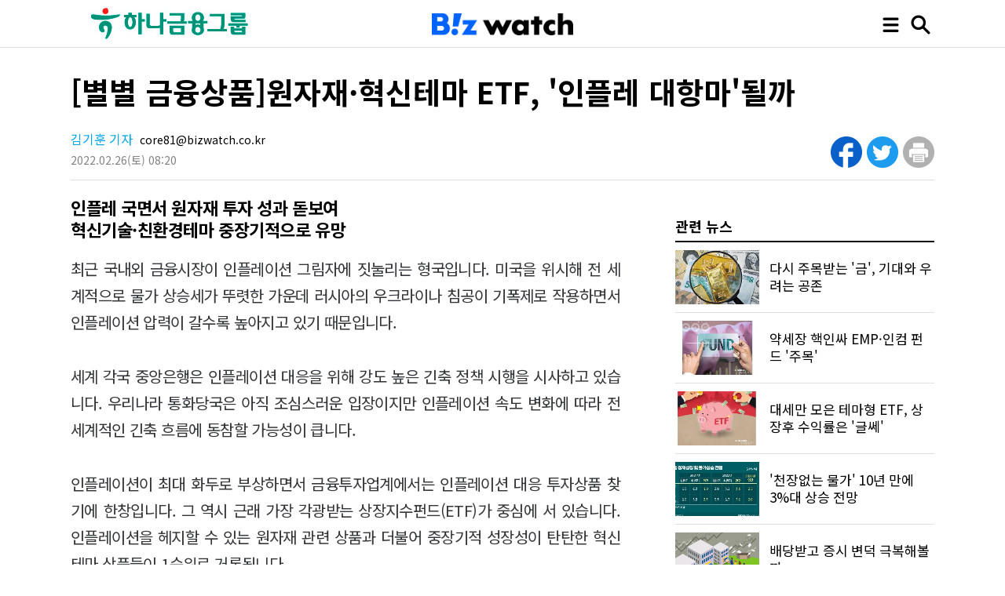

--- FILE ---
content_type: text/html; charset=UTF-8
request_url: https://news.bizwatch.co.kr/article/market/2022/02/24/0023
body_size: 11395
content:
<!DOCTYPE HTML>
<html lang="ko">
<head>
<meta charset="UTF-8"/>
<meta name="viewport" content="width=device-width, initial-scale=1, minimum-scale=1, maximum-scale=1, user-scalable=no"/>
<meta name="description" content="최근 국내외 금융시장이 인플레이션 그림자에 짓눌리는 형국입니다. 미국을 위시해 전 세계적으로 물가 상승세가 뚜렷한 가운데 러시아의 우크라이나 침공이 기폭제로 작용하면서 인플레이션 압력이 갈수록 높아지고 있기 때문입니..."/>
<meta name="keywords" content="인플레이션, 인플레, 미국, 러시아, 우크라이나, ETF, 원자재, 상장지수펀드, 혁신테마, 희토류, 소비자물가지수, 물가, #[한화ARIRANG 글로벌희토류전략자원기업MV], #[KODEX 유럽탄소배출권선물ICE(H)], 탄소중립, 친환경, "/>
<meta name="author" content="김기훈 기자 core81@bizwatch.co.kr"/>
<meta itemprop="name" property="og:title" content="[별별 금융상품]원자재·혁신테마 ETF, &#039;인플레 대항마&#039;될까"/>
<meta property="og:site_name" content="비즈니스워치"/>
<meta property="og:url" content="http://news.bizwatch.co.kr/article/market/2022/02/24/0023"/>
<meta property="og:description" content="최근 국내외 금융시장이 인플레이션 그림자에 짓눌리는 형국입니다. 미국을 위시해 전 세계적으로 물가 상승세가 뚜렷한 가운데 러시아의 우크라이나 침공이 기폭제로 작용하면서 인플레이션 압력이 갈수록 높아지고 있기 때문입니..."/>
<meta property="og:type" content="article"/>
<meta property="og:image:type" content="image/jpeg"/>
<meta property="og:image" content="http://cdn.bizwatch.co.kr/news/photo/2022/01/10/3e91db0e5f5e42769289e8b92da6d1fb.jpg"/>
<meta property="dd:content_id" content="202202240023"/>
<meta property="dd:category" content="market"/>
<meta property="dd:author" content="김기훈 기자 core81@bizwatch.co.kr"/>
<meta property="dd:publisher" content="비즈니스워치"/>
<meta property="dd:published_time" content="2022-02-26T08:20:03+09:00"/>
<meta property="dd:modified_time" content="20220226082003"/>
<meta property="dd:playtime" content=""/>
<meta property="dd:availability" content="true"/>
<meta property="dable:item_id" content="202202240023"/>
<meta property="dable:image" content="http://cdn.bizwatch.co.kr/news/index/2022/01/10/a89124cffa4431865d765a392d5b1d50.jpg"/>
<meta property="dable:url" content="http://news.bizwatch.co.kr/article/market/2022/02/24/0023"/>
<meta property="article:section" content="market"/>
<meta property="article:published_time" content="2022-02-26T08:20:03+09:00"/>
<link rel="shortcut icon" href="//news.bizwatch.co.kr/images/favicon/favicon_2023.ico" type="image/x-icon"/>
<link rel="stylesheet" type="text/css" href="//news.bizwatch.co.kr/css/reset.css?v220419_v1.0"/>
<link rel="stylesheet" type="text/css" href="//news.bizwatch.co.kr/css/default.css?v20251014_v1.0"/>
<link rel="stylesheet" type="text/css" href="//news.bizwatch.co.kr/css/contents.css?v20231114_v1.0"/>
<link rel="apple-touch-icon-precomposed" href="//news.bizwatch.co.kr/images/favicon/bizwatch-touch-icon_2023.png"/>
<link rel="canonical" href="http://news.bizwatch.co.kr/article/market/2022/02/24/0023"/>
<script src="https://code.jquery.com/jquery-3.2.1.min.js" integrity="sha256-hwg4gsxgFZhOsEEamdOYGBf13FyQuiTwlAQgxVSNgt4=" crossorigin="anonymous"></script>
<script src="//news.bizwatch.co.kr/js/common_page.js?v20230427_v1.01"></script>
<script src="//news.bizwatch.co.kr/article/update_news_hits_202202240023.js" defer></script>
<script src="//developers.kakao.com/sdk/js/kakao.min.js"></script>
<script src="//news.bizwatch.co.kr/js/loginout.js"></script>
<script src="//news.bizwatch.co.kr/js/comments.js"></script>
<script src="//news.bizwatch.co.kr/js/news_view.js?v=20240417"></script>
<script type="text/javascript">
baseUrl = "//news.bizwatch.co.kr";
dataLayer = [{
  'article_title': '[별별 금융상품]원자재·혁신테마 ETF, \'인플레 대항마\'될까',
  'article_author': '김기훈 기자 core81@bizwatch.co.kr',
  'publish_time': '2022-02-26T08:20:03+09:00',
  'article_category': 'market',
  'article_thumb': 'http://cdn.bizwatch.co.kr/news/index/2022/01/10/a89124cffa4431865d765a392d5b1d50.jpg'
}];
</script>
<title>[별별 금융상품]원자재·혁신테마 ETF, '인플레 대항마'될까</title>

<!-- Google Tag Manager By 누구나데이터 | 2020.08 -->
<style>.async-hide { opacity: 0 !important} </style>
<script>
// Google Optimize - added at 3 Feb 2021
(function(a,s,y,n,c,h,i,d,e){s.className+=' '+y;
h.end=i=function(){s.className=s.className.replace(RegExp(' ?'+y),'')};
(a[n]=a[n]||[]).hide=h;setTimeout(function(){i();h.end=null},c);
})(window,document.documentElement,'async-hide','dataLayer',4000,{'GTM-5PWFR95':true});
</script>

<script>(function(w,d,s,l,i){w[l]=w[l]||[];w[l].push({'gtm.start':
new Date().getTime(),event:'gtm.js'});var f=d.getElementsByTagName(s)[0],
j=d.createElement(s),dl=l!='dataLayer'?'&l='+l:'';j.async=true;j.src=
'https://www.googletagmanager.com/gtm.js?id='+i+dl;f.parentNode.insertBefore(j,f);
})(window,document,'script','dataLayer','GTM-5PWFR95');</script>
<!-- End Google Tag Manager -->
</head>
<body id="news_view">
<!-- Google Tag Manager By 누구나데이터 | 2020.08 -->
<noscript><iframe src="https://www.googletagmanager.com/ns.html?id=GTM-5PWFR95"
height="0" width="0" style="display:none;visibility:hidden"></iframe></noscript>
<!-- End Google Tag Manager -->
	<div id="wrap">
		<header>
			<div class="container">
                
                <span class="ad_bizwatch_title">
                    <a href="http://www.hanafn.com/" target="_blank"><img src="//cdn.bizwatch.co.kr/ads/979efe878df617ccc485fe78bad63b78.jpg" alt=""></a>
                </span>
                  
				<span class="logo"><a href="//www.bizwatch.co.kr"><img src="//news.bizwatch.co.kr/images/logo_top_2023.png" alt=""></a></span>
				<ul class="top_btn">
                    <li class="menu_btn"><img src="//news.bizwatch.co.kr/images/icon_menu_black.png" alt="전체 메뉴"></li>
					<li class="search_btn"><img src="//news.bizwatch.co.kr/images/icon_search_black.png" alt="검색"></li>
				</ul>
			</div>
		</header>

		<div class="search">
			<div class="search_area">
				<div class="search_bg">
					<input type="text" name="keywords_top" class="keyword" value="" placeholder="검색어를 입력하세요"><span class="black_btn"><a topSearch href="javascript:;">검색</a></span><span class="close_btn"><img src="/images/icon_close_side_menu.png" alt=""></span>
				</div>
			</div>
		</div>


        <div class="menu_wrap">
            <div class="menu_div">
                <section class="menu">
                    <div class="logo_area">
                        <ul>
                            <li><span class="logo"><img src="/images/logo_slogan_white.png" alt=""></span></li>
                            <li><a href="https://www.youtube.com/channel/UCVldKkHBWeR0nA35L9ptZ7w" target="_blank"><span class="img"><img src="/images/icon_youtube_new.png" width="31px" alt=""></span><span class="text">유튜브에서 보기</span></a></li>
                            <li><a href="https://media.naver.com/press/648" target="_blank"><span class="img"><img src="/images/icon_naver_new.png" width="25px" lt=""></span><span class="text">네이버에서 보기</span></a></li>
                            <li><a href="https://v.daum.net/channel/3589/home" target="_blank"><span class="img"><img src="/images/icon_daum_new.png" width="25px" alt=""></span><span class="text">다음에서 보기</span></a></li>
                        </ul>
                    </div>
                    <div class="category">
                        <dl>
                            <dt>뉴스</dt>
                            <dd>
                                <ul>
                                    <li class="full_news"><a href="//news.bizwatch.co.kr/search">전체기사</a></li>
                                    <li><a href="//news.bizwatch.co.kr/category/industry">산업</a></li>
                                    <li><a href="//news.bizwatch.co.kr/category/mobile">IT성장기업</a></li>
                                    <li><a href="//news.bizwatch.co.kr/category/real_estate">부동산</a></li>
                                    <li><a href="//news.bizwatch.co.kr/category/finance">경제</a></li>
                                    <li><a href="//news.bizwatch.co.kr/category/market">증권</a></li>
                                    <li><a href="//news.bizwatch.co.kr/category/consumer">생활경제</a></li>
                                    <li><a href="//news.bizwatch.co.kr/category/governance">거버넌스</a></li>
                                    <li><a href="//news.bizwatch.co.kr/category/healthcare">헬스케어</a></li>
                                </ul>
                            </dd>
                        </dl>
                        <dl>
                            <dt>시리즈</dt>
                            <dd>
                                <ul>
                                    <li><a href="//news.bizwatch.co.kr/issuewatch">이슈워치</a></li>
                                    <li><a href="//news.bizwatch.co.kr/real_estate_party">분양미식회</a></li>
                                    <li><a href="//news.bizwatch.co.kr/zubzub">공시줍줍</a></li>
                                </ul>
                            </dd>
                        </dl>
                        <dl>
                            <dt>유튜브</dt>
                            <dd>
                                <ul>
                                    <li><a href="https://www.youtube.com/@돈워리" target="_blank">돈워리</a></li>
                                    <li><a href="https://www.youtube.com/channel/UCVldKkHBWeR0nA35L9ptZ7w" target="_blank">비즈워치</a></li>
                                    <li><a href="https://www.youtube.com/@분양미식회" target="_blank">분양미식회</a></li>
                                    <li><a href="https://www.youtube.com/@gongsizubzub" target="_blank">공시줍줍</a></li>
                                </ul>
                            </dd>
                        </dl>
                        <dl>
                            <dt>채널</dt>
                            <dd>
                                <ul>
                                    <li><a href="https://facebook.com/businesswatch" target="_blank">페이스북</a></li>
                                    <li><a href="https://blog.naver.com/bizwatch" target="_blank">네이버 블로그</a></li>
                                    <li><a href="https://tv.naver.com/bizwatch" target="_blank">네이버TV</a></li>
                                    <li><a href="https://tv.kakao.com/channel/3785081" target="_blank">카카오TV</a></li>
                                    <li><a href="https://pf.kakao.com/_xiSSWu" target="_blank">카카오톡채널</a></li>
                                    <li><a href="https://www.newstore.or.kr/store/news/searchList.do" target="_blank">뉴스토어</a></li>
                                </ul>
                            </dd>
                        </dl>
                        <dl>
                            <dt>스페셜</dt>
                            <dd>
                                <ul>
                                    <li><a href="//news.bizwatch.co.kr/special/2024" target="_blank">창간12주년 연중기획 ‘AX인사이트 2.0’</a></li>
                                    <li><a href="//news.bizwatch.co.kr/special/2023" target="_blank">창간10주년 특별기획 ‘DX인사이트’</a></li>
                                    <li><a href="//news.bizwatch.co.kr/ev_battery_recycling" target="_blank">친환경 전기차의 역설</a></li>
                                    <li><a href="//news.bizwatch.co.kr/digitaldivide" target="_blank">디지털 새로운불평등의 시작</a></li>
                                    <li><a href="//news.bizwatch.co.kr/theater" target="_blank">워치플레이</a></li>
                                </ul>
                            </dd>
                        </dl>
                    </div>
                </section>
            </div>
            <div class="fullscreen_bg"></div>
		</div>

<div class="content cfixed">

<!-- MO2-1 0H5J bizwatch_MO_기사면_하단고정 -->
<div class="bizwatch_ad mobile main_bnr_mobile">
<script src="//ad.ad4989.co.kr/cgi-bin/PelicanC.dll?impr?pageid=0H5J&out=script"></script>
</div>

		
<!-- PC2-1 0H5Q bizwatch_PC_기사면_좌측날개 -->
<div style='min-width: 120px; min-height: 600px; position:absolute; top:135px; left:-190px;' class="bizwatch_ad web web1420">
<script src="//ad.ad4989.co.kr/cgi-bin/PelicanC.dll?impr?pageid=0H5Q&out=script"></script>
</div>

<!-- PC2-2 00H5R bizwatch_PC_기사면_우측날개 -->
<div style='min-width: 120px; min-height: 600px; position:absolute; top:135px; right:-190px;' class="bizwatch_ad web web1420">
<script src="//ad.ad4989.co.kr/cgi-bin/PelicanC.dll?impr?pageid=0H5R&out=script"></script>
</div>

<!-- PC2-5 0H5N bizwatch_PC_기사면_여백마우스커서 -->
<div class="bizwatch_ad web">
<script src="//ad.ad4989.co.kr/cgi-bin/PelicanC.dll?impr?pageid=0H5N&out=script"></script>
</div>

<!-- PC2-6 0H5k bizwatch_PC_기사면_우측 플로팅 -->
<div class="bizwatch_ad web">
<script src="//ad.ad4989.co.kr/cgi-bin/PelicanC.dll?impr?pageid=0H5k&out=script"></script>
</div>


			<div class="top_content">
				<div class="container">
					<h1>[별별 금융상품]원자재·혁신테마 ETF, '인플레 대항마'될까</h1>
					<ul class="info">
					<li class="byline"><span class="byline"><span class="name">김기훈 기자</span> core81@bizwatch.co.kr</span></li>
					<li class="update"><span class="date">2022.02.26</span><span class="day">(토)</span> <span class="time">08:20</span></li>
					</ul>
					<ul class="share web">
						<li><a href="http://www.facebook.com/sharer/sharer.php?u=http%3A%2F%2Fnews.bizwatch.co.kr%2Farticle%2Fmarket%2F2022%2F02%2F24%2F0023" class="n_facebook" target="_blank" onclick="javascript:return popupWin(this, '', 300, 300, 'yes', 'yes');"><img src="//news.bizwatch.co.kr/images/icon_facebook.png?v20231227_v1.1" alt=""></a></li>
						<li><a href="http://twitter.com/share?text=%5B%EB%B3%84%EB%B3%84+%EA%B8%88%EC%9C%B5%EC%83%81%ED%92%88%5D%EC%9B%90%EC%9E%90%EC%9E%AC%C2%B7%ED%98%81%EC%8B%A0%ED%85%8C%EB%A7%88+ETF%2C+%27%EC%9D%B8%ED%94%8C%EB%A0%88+%EB%8C%80%ED%95%AD%EB%A7%88%27%EB%90%A0%EA%B9%8C&url=http%3A%2F%2Fnews.bizwatch.co.kr%2Farticle%2Fmarket%2F2022%2F02%2F24%2F0023" target="_blank" onclick="javascript:return popupWin(this, '', 800, 450, 'yes', 'yes');" ><img src="//news.bizwatch.co.kr/images/icon_twitter.png?v20231227_v1.0" alt=""></a></li>
						<li><a href="javascript:" class="_print" ><img src="/images/icon_print.png?v20231227_v1.1" alt=""></a></li>
						<!--<li><img src="/images/icon_more.png" alt=""></li>-->
					</ul>
					<div class="share mobile">
                        <ul class="subscribe">
                            <li><a href="https://media.naver.com/channel/promotion.nhn?oid=648"><img src="//news.bizwatch.co.kr/images/btn_subscribe_naver.png" alt=""></a></li>
                            <li><a href="https://pf.kakao.com/_xiSSWu/friend" target="_blank"><img src="//news.bizwatch.co.kr/images/btn_subscribe_kakao.png" alt=""></a></li>
                            <li class="btn_share"><a href="javascript:;"><img src="//news.bizwatch.co.kr/images/btn_share.png" alt=""></a></li>
                        </ul>
                        <ul class="share_popup">
                            <li><a href="http://www.facebook.com/sharer/sharer.php?u=http%3A%2F%2Fnews.bizwatch.co.kr%2Farticle%2Fmarket%2F2022%2F02%2F24%2F0023" class="n_facebook" target="_blank" onclick="javascript:return popupWin(this, '', 300, 300, 'yes', 'yes');"><img src="//news.bizwatch.co.kr/images/icon_share_facebook.png?v20240214_v1.0" alt=""></a></li>
                            <li><a href="http://twitter.com/share?text=%5B%EB%B3%84%EB%B3%84+%EA%B8%88%EC%9C%B5%EC%83%81%ED%92%88%5D%EC%9B%90%EC%9E%90%EC%9E%AC%C2%B7%ED%98%81%EC%8B%A0%ED%85%8C%EB%A7%88+ETF%2C+%27%EC%9D%B8%ED%94%8C%EB%A0%88+%EB%8C%80%ED%95%AD%EB%A7%88%27%EB%90%A0%EA%B9%8C&url=http%3A%2F%2Fnews.bizwatch.co.kr%2Farticle%2Fmarket%2F2022%2F02%2F24%2F0023" target="_blank" onclick="javascript:return popupWin(this, '', 800, 450, 'yes', 'yes');" ><img src="//news.bizwatch.co.kr/images/icon_share_twitter.png?v20240214_v1.0" alt=""></a></li>
                            <li><a href="javascript:" id="kakaotalk_share" ><img src="//news.bizwatch.co.kr/images/icon_share_kakao.png" alt=""></a></li>
                        </ul>
					</div>
				</div>
			 </div>

			<div class="left_content">
			 <section class="news_content cfixed">
			 <article class="container">
					<h2>인플레 국면서 원자재 투자 성과 돋보여<br />혁신기술·친환경테마 중장기적으로 유망</h2>
					<div itemprop="articleBody" class="news_body new_editor">
						<p>최근 국내외 금융시장이 인플레이션 그림자에 짓눌리는 형국입니다. 미국을 위시해 전 세계적으로 물가 상승세가 뚜렷한 가운데 러시아의 우크라이나 침공이 기폭제로 작용하면서 인플레이션 압력이 갈수록 높아지고 있기 때문입니다.</p>

<p>세계 각국 중앙은행은 인플레이션 대응을 위해 강도 높은 긴축 정책 시행을 시사하고 있습니다. 우리나라 통화당국은 아직 조심스러운 입장이지만 인플레이션 속도 변화에 따라 전 세계적인 긴축 흐름에 동참할 가능성이 큽니다.</p>

<p>인플레이션이 최대 화두로 부상하면서 금융투자업계에서는 인플레이션 대응 투자상품 찾기에 한창입니다. 그 역시 근래 가장 각광받는 상장지수펀드(ETF)가 중심에 서 있습니다. 인플레이션을 헤지할 수 있는 원자재 관련 상품과 더불어 중장기적 성장성이 탄탄한 혁신 테마 상품들이 1순위로 거론됩니다.</p>

<figure class="img-container img-align-center" style="width: 645px;"><img alt="" main_image="false" src="http://cdn.bizwatch.co.kr/news/photo/2022/01/10/3e91db0e5f5e42769289e8b92da6d1fb.jpg" />
<figcaption class="img-caption">/그래픽=비즈니스워치</figcaption>
</figure>

<p><strong class="bw_topbottom_line">인플레 국면 원자재 성과 두각&hellip;생산기업 투자 유망</strong></p>

<p>지난달 미국 소비자물가지수는 전년동기대비 7.5% 상승하면서 1982년 2월 이후 무려 40년 만에 최고치를 기록했습니다. 작년 12월에도 7.0%&nbsp;상승하며 마찬가지로 같은 기간 최고치를 경신한 바 있죠.</p>

<p>NH투자증권에 따르면 1920년 이후 미국 소비자물가 상승률이 2%를 넘어 5% 이상 수준으로 이어지는 기간을 인플레이션 국면으로 정의할 경우 해당 기간의 주식과 채권 자산의 실질수익률은 마이너스(-)에 머물렀습니다.</p>

<p>반면 같은 기간 원자재의 실질수익률은 플러스(+)를 기록했죠. 인플레이션 헤지 수단으로서 원자재의 효용성을 나타내는 대목입니다. 인플레이션 기간 유형별 실질 성과에선 에너지가 가장 뛰어나고 산업금속, 귀금속 등의 순입니다.</p>

<p>실제 최근 글로벌 ETF 시장에서도 원자재 관련 상품들의 성과는 돋보입니다.&nbsp;</p>

<p>글로벌 펀드평가사 모닝스타에 따르면 원자재 관련&nbsp;ETF로 분류되는&nbsp;&#39;AXS Astoria Inflation Sensitive ETF(PPI)&#39;와 &#39;VanEck Inflation Allocation ETF(RAAX)&#39;의 연초 후 수익률은 올 들어 지난 11일까지 각각 6.6%, 3.0%로 양호한 모습을 보이고 있습니다.</p>

<p>부진한 글로벌 증시는 물론 인플레이션 대응 전략에 초점을 맞춰 운용되는 다른 ETF와 비교해도 양호한 성과입니다. PPI의 경우 인플레이션 환경을 고려해 지난해 말 따끈따끈하게 출시된 신상품이죠.</p>

<p>금융투자업계 전문가들은 길게 봤을 때 원자재에 직접 투자하는 상품 이상으로 원자재를 생산하는 기업에 투자하는 게 더 유리할 것이라는 견해입니다.</p>

<p>하재석 NH투자증권 연구원은 &quot;인플레이션 변동성이 큰 국면에선 원자재 투자가 가장 효과적이나 원자재 생산기업 주식 투자 역시 원자재와 유사한 방향성을 보인다&quot;면서&nbsp;&quot;장기적인 인플레이션 헤지 수단으로서 리스크 대비 성과는 원자재 생산기업 투자가 더 효과적&quot;이라고 분석했습니다.</p>

<p><strong class="bw_topbottom_line">혁신기술&middot;친환경 테마도 길게 보면 효과적</strong></p>

<p>원자재 관련 상품 외에 혁신 기술이나 친환경 테마에 투자하는&nbsp;상품들도 중장기적 관점에서 인플레이션 대응에 탁월하다고 평가받습니다.</p>

<p>한화자산운용이 지난달 출시한 &#39;한화ARIRANG 글로벌희토류전략자원기업MV&#39;의 경우 탄소중립시대의 핵심 원료로 꼽히는 희토류를 비롯해 리튬과 코발트, 티타늄과 같은 전략자원 기업에 투자하는 최초의 상품이라는 점에서 눈길을 끕니다.</p>

<p>희토류는 전기차 구동모터와 2차전지, 풍력발전 터빈, 스마트폰, 디스플레이, GPS시스템 등 최첨단 산업 및 미래산업에 필수적인 금속원소입니다. 전 세계 국내총생산(GDP)와 온실가스 배출량의 70% 이상을 차지하는 국가들이 탄소중립 달성을 약속한 만큼 앞으로 희토류를 포함한 전략자원의 필요성은 더 커질 전망입니다.</p>

<p>삼성자산운용이 운용중인 &#39;KODEX 유럽탄소배출권선물ICE(H) ETF&#39;는&nbsp;글로벌 친환경 정책 강화 수혜를 고려할 때 금리 변화 등에 상관없이 좋은 성과를 낼 수 있을 것으로 기대를 모으는 상품 중 하나입니다.&nbsp;이 ETF는 삼성운용이 직접 자사 상품 가운데 &#39;인플레이션 파이터&#39; 성격이 강한 상품으로 꼽기도 했습니다. &nbsp;</p>

<p>김도형 삼성운용 ETF컨설팅팀장은 &quot;지금은 글로벌 경제 상황과 투자 환경 등을 면밀히 따지며 안전한 투자를 할 시기&quot;라며 &quot;경기 회복에 따른 통화정책 정상화라면 기업의 현금 흐름이 좋아지거나 개선될 수 있는 섹터에 투자할 필요가 있다&quot;고 말했습니다.</p>
						<div class="bizwatch_ad web">
						<!-- 기사면_본문 중간 PC 2-4 -->
						<script src="//ad.ad4989.co.kr/cgi-bin/PelicanC.dll?impr?pageid=0H5G&out=script"></script>
						</div>
						<div class="bizwatch_ad mo">
						<!-- 기사면_본문 중간 Mo 2-2 -->
						<script src="//ad.ad4989.co.kr/cgi-bin/PelicanC.dll?impr?pageid=0H5K&out=script"></script>
						</div>
					</div>


				</article>
<!-- PC2-7 0HA4 bizwatch_PC_기사면_바이라인 하단 -->
<div class="bizwatch_ad web">
<script src="//ad.ad4989.co.kr/cgi-bin/PelicanC.dll?impr?pageid=0HA4&out=script"></script>
</div>

				<div class="press_more">
                    <span class="press_more_btn"><a href="//news.bizwatch.co.kr/reporter/136/news"><span class="strong">김기훈 기자</span>의 기사 더 보기</a></span>
                    <span class="sns_login_btn"><a href="javascript:;"><img src="//news.bizwatch.co.kr/images/icon_sns_login.png"></a></span>
				</div>

				                    <div class="rel_news_btn"><a href="javascript:;">관련 뉴스 보기</a></div>
					<div class="related_news mobile">
						<h2>관련 뉴스</h2>
						<ul class="news_list">
							<li class="cfixed">
								<span class="img"><a href="//news.bizwatch.co.kr/article/market/2022/07/12/0022"><img src="//cdn.bizwatch.co.kr/news/index/2022/07/14/9f9ed438ab2f74000651d79cb468e766.jpeg" alt=""></a></span>
								<span class="text"><a href="//news.bizwatch.co.kr/article/market/2022/07/12/0022"><span>다시 주목받는 '금', 기대와 우려는 공존</span></a></span>
							</li>
							<li class="cfixed">
								<span class="img"><a href="//news.bizwatch.co.kr/article/market/2022/05/04/0021"><img src="//cdn.bizwatch.co.kr/news/index/2021/10/15/08c95c79a11ba04b28410520d1413bf2.jpeg" alt=""></a></span>
								<span class="text"><a href="//news.bizwatch.co.kr/article/market/2022/05/04/0021"><span>약세장 핵인싸 EMP·인컴 펀드 '주목'</span></a></span>
							</li>
							<li class="cfixed">
								<span class="img"><a href="//news.bizwatch.co.kr/article/market/2022/03/25/0025"><img src="//cdn.bizwatch.co.kr/news/index/2021/11/15/5674528976c2b15acc311f40329c869f.jpeg" alt=""></a></span>
								<span class="text"><a href="//news.bizwatch.co.kr/article/market/2022/03/25/0025"><span>대세만 모은 테마형 ETF, 상장후 수익률은 '글쎄'</span></a></span>
							</li>
							<li class="cfixed">
								<span class="img"><a href="//news.bizwatch.co.kr/article/finance/2022/02/24/0016"><img src="//cdn.bizwatch.co.kr/news/index/2022/02/24/52f5f3868efb6da8db93e676a33e0c31.jpeg" alt=""></a></span>
								<span class="text"><a href="//news.bizwatch.co.kr/article/finance/2022/02/24/0016"><span>'천장없는 물가' 10년 만에 3%대 상승 전망</span></a></span>
							</li>
							<li class="cfixed">
								<span class="img"><a href="//news.bizwatch.co.kr/article/market/2022/02/04/0016"><img src="//cdn.bizwatch.co.kr/news/index/2021/06/23/b6191fa94381927e457e7c671b8ee353.jpg" alt=""></a></span>
								<span class="text"><a href="//news.bizwatch.co.kr/article/market/2022/02/04/0016"><span>배당받고 증시 변덕 극복해볼까</span></a></span>
							</li>
						</ul>
					</div>


<!-- MO2-3 0H5L bizwatch_MO_기사면_바이라인 하단 -->
<div class="bizwatch_ad mobile">
<script src="//ad.ad4989.co.kr/cgi-bin/PelicanC.dll?impr?pageid=0H5L&out=script"></script>
</div>
            <!-- 모바일용 배너 -->
            <div class="bnr_news">
                <!-- 네이버(naver) 구독 배너 -->
                <a href="https://media.naver.com/channel/promotion.nhn?oid=648" target="_blank"><img src="//news.bizwatch.co.kr/images/bnr_news_naver_subscribe_new.jpg" alt="naver" /></a>
                <!-- 다음(daum) 구독 배너 -->
                <a href="https://v.daum.net/channel/3589/home" target="_blank"><img src="//news.bizwatch.co.kr/images/bnr_news_daum_subscribe_new.jpg" alt="daum" /></a>
            </div>
                
				<div class="comments" uid="64071" atccd="202202240023">
					<dl class="cmt_top logout">
						<dt>SNS 로그인</dt>
						<dd><a href="//news.bizwatch.co.kr/member/login/naver" target="_blank" rel="opener"><img src="//news.bizwatch.co.kr/images/cmt_naver.png" alt="naver"></a></dd>
						<dd><a href="//news.bizwatch.co.kr/member/login/facebook" target="_blank" rel="opener"><img src="//news.bizwatch.co.kr/images/cmt_facebook.png" alt="facebook"></a></dd>
						<dd><a href="//news.bizwatch.co.kr/member/login/google" target="_blank" rel="opener"><img src="//news.bizwatch.co.kr/images/cmt_google.png" alt="google"></a></dd>
					</dl>
					<ul class="cmt_input" login_type="" cust_uid="">
						<li class="cmt_img"><img src="//news.bizwatch.co.kr/images/cmt_profile_new.jpg" width="65" height="65"></li>
						<li class="cmt_txt"><textarea disabled="Y" id="comment" maxlength="500" cols="200">이 기사에 하고 싶은 말을 남겨주세요.</textarea></li>
						<li class="cmt_btn"><input type="button" value="보내기" id="writeComment"></li>
					</ul>
					<ul class="commentsList">
					</ul>
				</div>

		<!-- PC 2-10/MO 2-5-->
		<!-- Begin Dable responsive / For inquiries, visit http://dable.io -->
		<div id="dablewidget_plqM15lO_QXeEKeXe" data-widget_id-pc="plqM15lO" data-widget_id-mo="QXeEKeXe">
		<script>
		(function(d,a,b,l,e,_) {
		if(d[b]&&d[b].q)return;d[b]=function(){(d[b].q=d[b].q||[]).push(arguments)};e=a.createElement(l);
		e.async=1;e.charset='utf-8';e.src='//static.dable.io/dist/plugin.min.js';
		_=a.getElementsByTagName(l)[0];_.parentNode.insertBefore(e,_);
		})(window,document,'dable','script');
		dable('setServiceByWidth', 'news.bizwatch.co.kr', 'm.news.bizwatch.co.kr');
		dable('sendLogOnce');
		dable('renderWidgetByWidth', 'dablewidget_plqM15lO_QXeEKeXe');
		</script>
		</div>
		<!-- End responsive / For inquiries, visit http://dable.io -->

		<!-- PC 2-11 Begin Dable 본문하단_그리드_PC / For inquiries, visit http://dable.io -->
		<div id="dablewidget_jobwwA47" data-widget_id="jobwwA47">
		<script>
		(function(d,a,b,l,e,_) {
		if(d[b]&&d[b].q)return;d[b]=function(){(d[b].q=d[b].q||[]).push(arguments)};e=a.createElement(l);
		e.async=1;e.charset='utf-8';e.src='//static.dable.io/dist/plugin.min.js';
		_=a.getElementsByTagName(l)[0];_.parentNode.insertBefore(e,_);
		})(window,document,'dable','script');
		dable('setService', 'news.bizwatch.co.kr');
		dable('sendLogOnce');
		dable('renderWidget', 'dablewidget_jobwwA47');
		</script>
		</div>
		<!-- End 본문하단_그리드_PC / For inquiries, visit http://dable.io -->
			 </section>
		</div>

		<div class="right_content">
            
                            

<!-- 우측 상단 PC 2-3 0H5O -->
<div class="bizwatch_ad web" style="margin-top:10px; text-align:center;">
<script src="//ad.ad4989.co.kr/cgi-bin/PelicanC.dll?impr?pageid=0H5O&out=script">
</script>

</div>
					<div class="related_news">
						<h2>관련 뉴스</h2>
						<ul class="news_list">
							<li class="cfixed">
								<span class="img"><a href="//news.bizwatch.co.kr/article/market/2022/07/12/0022"><img src="//cdn.bizwatch.co.kr/news/index/2022/07/14/9f9ed438ab2f74000651d79cb468e766.jpeg" alt=""></a></span>
								<span class="text"><a href="//news.bizwatch.co.kr/article/market/2022/07/12/0022"><span>다시 주목받는 '금', 기대와 우려는 공존</span></a></span>
							</li>
							<li class="cfixed">
								<span class="img"><a href="//news.bizwatch.co.kr/article/market/2022/05/04/0021"><img src="//cdn.bizwatch.co.kr/news/index/2021/10/15/08c95c79a11ba04b28410520d1413bf2.jpeg" alt=""></a></span>
								<span class="text"><a href="//news.bizwatch.co.kr/article/market/2022/05/04/0021"><span>약세장 핵인싸 EMP·인컴 펀드 '주목'</span></a></span>
							</li>
							<li class="cfixed">
								<span class="img"><a href="//news.bizwatch.co.kr/article/market/2022/03/25/0025"><img src="//cdn.bizwatch.co.kr/news/index/2021/11/15/5674528976c2b15acc311f40329c869f.jpeg" alt=""></a></span>
								<span class="text"><a href="//news.bizwatch.co.kr/article/market/2022/03/25/0025"><span>대세만 모은 테마형 ETF, 상장후 수익률은 '글쎄'</span></a></span>
							</li>
							<li class="cfixed">
								<span class="img"><a href="//news.bizwatch.co.kr/article/finance/2022/02/24/0016"><img src="//cdn.bizwatch.co.kr/news/index/2022/02/24/52f5f3868efb6da8db93e676a33e0c31.jpeg" alt=""></a></span>
								<span class="text"><a href="//news.bizwatch.co.kr/article/finance/2022/02/24/0016"><span>'천장없는 물가' 10년 만에 3%대 상승 전망</span></a></span>
							</li>
							<li class="cfixed">
								<span class="img"><a href="//news.bizwatch.co.kr/article/market/2022/02/04/0016"><img src="//cdn.bizwatch.co.kr/news/index/2021/06/23/b6191fa94381927e457e7c671b8ee353.jpg" alt=""></a></span>
								<span class="text"><a href="//news.bizwatch.co.kr/article/market/2022/02/04/0016"><span>배당받고 증시 변덕 극복해볼까</span></a></span>
							</li>
						</ul>
					</div>
            
                

<!-- 우측 하단 PC 2-3 0H5P -->
<div class="bizwatch_ad web" style="margin-top:30px;">
<script src="//ad.ad4989.co.kr/cgi-bin/PelicanC.dll?impr?pageid=0H5P&out=script">
</script>
</div>

<!-- 많이 본 뉴스 상단 MO 2-4 0H5M -->
<div class="bizwatch_ad luck_ad mobile" style="margin-top:20px;"> 
	<ul>

		<li><a href="https://asp.jeomsin.co.kr/bizwatch/unse/loading/loading.html?page=1" target="_blank"><img src="//news.bizwatch.co.kr/images/banner/luck_ad1.png" alt="오늘의 운세"></a></li>
		<li><a href="https://asp.jeomsin.co.kr/bizwatch/unse/loading/loading.html?page=18" target="_blank"><img src="//news.bizwatch.co.kr/images/banner/luck_ad2.png" alt="오늘의 투자운"></a></li>
		<li><a href="https://asp.jeomsin.co.kr/bizwatch/unse/loading/loading.html?page=5" target="_blank"><img src="//news.bizwatch.co.kr/images/banner/luck_ad3.png" alt="정통 사주"></a></li>
		<li><a href="https://asp.jeomsin.co.kr/bizwatch/crystal-ball/list/list.html" target="_blank"><img src="//news.bizwatch.co.kr/images/banner/luck_ad4.png" alt="고민 구슬"></a></li>
	</ul>
</div>

					<div class="hot_news">
                        <h2>
                            <a href="//news.bizwatch.co.kr/popular">많이 본 뉴스</a>
                        </h2>
                        <ul class="news_list _popular _recent">
                            <li class="txt_line1"><span class="num">1</span><a href="http://news.bizwatch.co.kr/article/consumer/2026/01/15/0030">'9900원' 위스키 괜찮네…'싼 게 비지떡'은 옛말</a></li>
                            <li class="txt_line1"><span class="num">2</span><a href="http://news.bizwatch.co.kr/article/real_estate/2026/01/14/0037">'성수동 올리브영 그 건물'…2548억원 '잭팟'</a></li>
                            <li class="txt_line1"><span class="num">3</span><a href="http://news.bizwatch.co.kr/article/market/2026/01/16/0014">[공모주달력]새해 IPO 첫 라인업…카나프테라퓨틱스·덕양에너젠 출사표</a></li>
                            <li class="txt_line1"><span class="num">4</span><a href="http://news.bizwatch.co.kr/article/industry/2026/01/14/0006">태광, 동성제약 인수…1.5조 뷰티·헬스케어 승부수</a></li>
                            <li class="txt_line1"><span class="num">5</span><a href="http://news.bizwatch.co.kr/article/finance/2026/01/15/0024">마지막 IPO 도전 케이뱅크, 비교회사 '라쿠텐뱅크'로 바꾼 이유</a></li>
                            <li class="txt_line1"><span class="num">6</span><a href="http://news.bizwatch.co.kr/article/consumer/2026/01/14/0030">안다르 품는 베인, '5000억원' 투자하는 이유 있었다</a></li>
                            <li class="txt_line1"><span class="num">7</span><a href="http://news.bizwatch.co.kr/article/industry/2026/01/19/0008">[기자수첩]틀리기 쉬운 한화 지주사 '문제'</a></li>
                            <li class="txt_line1"><span class="num">8</span><a href="http://news.bizwatch.co.kr/article/market/2026/01/12/0018">스페이스X가 쏜 미래에셋 실적, 4분기일까? 1분기일까?</a></li>
                            <li class="txt_line1"><span class="num">9</span><a href="http://news.bizwatch.co.kr/article/industry/2026/01/15/0025">'역대 최대' 주식 소각 강조했는데…한화 주주환원 의미 반감된 이유</a></li>
                            <li class="txt_line1"><span class="num">10</span><a href="http://news.bizwatch.co.kr/article/industry/2026/01/16/0004">테슬라 로봇 '옵티머스' 개발자 현대차그룹 온다</a></li>
                        </ul>
                    </div>

					<ul class="ad_bizwatch_right">
						<!-- [자체 광고] 우측 중앙1 -->
						<li>
							
	<a href="https://ibz.nonghyup.com/servlet/content/fe/ICFE0001M.thtml" target="_blank" style="display:block;">
		<img src="//cdn.bizwatch.co.kr/ads/2026/01/15/ee63822cebd9d29dd42e086f74f529b5.jpg" width="100%" >
	</a>						</li>
						<!-- [자체 광고] 우측 중앙2 -->
						<li>
							
	<a href="www.samsungfire.com" target="_blank" style="display:block;">
		<img src="//cdn.bizwatch.co.kr/ads/2025/10/28/880aee13599942a134faa0ddb5e9ff78.png" width="100%" >
	</a>						</li>
						<!-- [자체 광고] 우측 중앙3 -->
						<li>
							
	<a href=" www.shinhangroup.com" target="_blank" style="display:block;">
		<img src="//cdn.bizwatch.co.kr/ads/2025/12/30/66310f9a5ce994f29114fc91ca89fef5.jpg" width="100%" >
	</a>						</li>
					</ul>

            <!-- PC 2-12 Begin Dable responsive / For inquiries, visit http://dable.io -->
			<div id="dablewidget_37Jaa9go_6XgddyDo" data-widget_id-pc="37Jaa9go" data-widget_id-mo="6XgddyDo">
			<script>
			(function(d,a,b,l,e,_) {
			if(d[b]&&d[b].q)return;d[b]=function(){(d[b].q=d[b].q||[]).push(arguments)};e=a.createElement(l);
			e.async=1;e.charset='utf-8';e.src='//static.dable.io/dist/plugin.min.js';
			_=a.getElementsByTagName(l)[0];_.parentNode.insertBefore(e,_);
			})(window,document,'dable','script');
			dable('setServiceByWidth', 'news.bizwatch.co.kr', 'm.news.bizwatch.co.kr');
			dable('sendLogOnce');
			dable('renderWidgetByWidth', 'dablewidget_37Jaa9go_6XgddyDo');
			</script>
			</div>
			<!-- End responsive / For inquiries, visit http://dable.io -->
					<div class="hot_news">
                        <h2>
                            <span class="popular_navi _category">
                                <a href="//news.bizwatch.co.kr/category/market" class="on" tab_name="_tab1">많이 본 증권 뉴스</a>
                            </span>
                        </h2>
                        <ul class="news_list _popular_category _tab1">
                            <li class="txt_line1"><span class="num">1</span><a href="http://news.bizwatch.co.kr/article/market/2026/01/16/0014">[공모주달력]새해 IPO 첫 라인업…카나프테라퓨틱스·덕양에너젠 출사표</a></li>
                            <li class="txt_line1"><span class="num">2</span><a href="http://news.bizwatch.co.kr/article/market/2026/01/12/0018">스페이스X가 쏜 미래에셋 실적, 4분기일까? 1분기일까?</a></li>
                            <li class="txt_line1"><span class="num">3</span><a href="http://news.bizwatch.co.kr/article/market/2026/01/16/0020">[ETF워치]삼전·하이닉스 VS 미국테크, 어디에 투자할까</a></li>
                            <li class="txt_line1"><span class="num">4</span><a href="http://news.bizwatch.co.kr/article/market/2026/01/19/0005">외국인의 분산투자, 1월 반도체·자동차 팔고 갈아탄 업종은?</a></li>
                            <li class="txt_line1"><span class="num">5</span><a href="http://news.bizwatch.co.kr/article/market/2026/01/19/0014">한온시스템, 유상증자로 8800억 빚 상환…증권가 "실적 회복 기대"</a></li>
                            <li class="txt_line1"><span class="num">6</span><a href="http://news.bizwatch.co.kr/article/market/2026/01/14/0001">국장도 하루종일 거래한다...주식거래시간 내년말 24시간 확대</a></li>
                            <li class="txt_line1"><span class="num">7</span><a href="http://news.bizwatch.co.kr/article/market/2026/01/16/0012">새해 쉼없이 오른 코스피 4800도 뚫었다...'오천피' 눈앞</a></li>
                            <li class="txt_line1"><span class="num">8</span><a href="http://news.bizwatch.co.kr/article/market/2026/01/15/0011">공정성 시비 발목…결론 못낸 조각투자 거래소</a></li>
                            <li class="txt_line1"><span class="num">9</span><a href="http://news.bizwatch.co.kr/article/market/2026/01/19/0027">해 넘긴 메리츠·삼성증권 발행어음 인가...언제 결론내나</a></li>
                            <li class="txt_line1"><span class="num">10</span><a href="http://news.bizwatch.co.kr/article/market/2026/01/13/0026">레이저옵텍, 실적부진 속 118억 주주배정 유증…최대주주는 대거 실권</a></li>
                        </ul>

                    </div>

					<div class="issue_news">
						<h2><a href="//news.bizwatch.co.kr/issuewatch"><img src="//news.bizwatch.co.kr/images/text_issuewatch.png" alt=""></a><span class="more"><a href="//news.bizwatch.co.kr/issuewatch">more</a></span></h2>
						<ul class="news_list">
							<li class="cfixed">
								<dl>
									<dt class="title"><h3 class="txt_line1"><a href="//news.bizwatch.co.kr/issuewatch/more/1149">ETF워치: 한눈에 보는 상장지수펀드 시장</a></h3></dt>
									<dd class="img"><a href="//news.bizwatch.co.kr/article/market/2026/01/16/0020"><img src="//cdn.bizwatch.co.kr/news/index/2022/07/05/1f89fd6081082ffcf553adf7b5853906.jpeg" alt=""></a></dd>
									<dd class="text txt_line1"><a href="//news.bizwatch.co.kr/article/market/2026/01/16/0020">삼전·하이닉스 VS 미국테크, 어디에 투자할까</a></dd>
									<dd class="text txt_line1"><a href="//news.bizwatch.co.kr/article/market/2026/01/09/0015">ETF 300조 시대, 미래에셋운용 최단기간 100조 돌파</a></dd>
									<dd class="text txt_line1"><a href="//news.bizwatch.co.kr/article/market/2025/12/31/0026">양자컴퓨팅·원자력 웃고, 코스피 인버스 울었다</a></dd>
								</dl>
							</li>
							<li class="cfixed">
								<dl>
									<dt class="title"><h3 class="txt_line1"><a href="//news.bizwatch.co.kr/issuewatch/more/1106">공모주달력: 이번주 공모주 핵심만 콕</a></h3></dt>
									<dd class="img"><a href="//news.bizwatch.co.kr/article/market/2026/01/16/0014"><img src="//cdn.bizwatch.co.kr/news/index/2023/03/10/fc09f13b95e62dce77583e8bcb5b1853.jpg" alt=""></a></dd>
									<dd class="text txt_line1"><a href="//news.bizwatch.co.kr/article/market/2026/01/16/0014">새해 IPO 첫 라인업…카나프테라퓨틱스·덕양에너젠 출사표</a></dd>
									<dd class="text txt_line1"><a href="//news.bizwatch.co.kr/article/market/2025/12/19/0009">청약 흥행한 삼진식품·리브스메드, 코스닥 입성</a></dd>
									<dd class="text txt_line1"><a href="//news.bizwatch.co.kr/article/market/2025/12/12/0024">몸값 1조4000억 확정 '리브스메드'...청약 시작</a></dd>
								</dl>
							</li>
							<li class="cfixed">
								<dl>
									<dt class="title"><h3 class="txt_line1"><a href="//news.bizwatch.co.kr/issuewatch/more/1120">청기홍기: 이번주 증권사가 주목한 종목</a></h3></dt>
									<dd class="img"><a href="//news.bizwatch.co.kr/article/market/2026/01/12/0002"><img src="//cdn.bizwatch.co.kr/news/index/2023/05/16/00c0def2b351492c12da4fa89f65af8f.jpg" alt=""></a></dd>
									<dd class="text txt_line1"><a href="//news.bizwatch.co.kr/article/market/2026/01/12/0002">'스페이스X만 있는게 아니다'...미래에셋증권, 목표가 줄상향</a></dd>
									<dd class="text txt_line1"><a href="//news.bizwatch.co.kr/article/market/2026/01/02/0034">새해에도 AI반도체...'16만전자·95만닉스' 전망</a></dd>
									<dd class="text txt_line1"><a href="//news.bizwatch.co.kr/article/market/2025/12/26/0010">스페이스X 상장 덕볼까…세아베스틸지주 목표가 상향</a></dd>
								</dl>
							</li>
						</ul>
					</div>

                    

<!-- 기사면 최하단 PC 2-8 0H5H -->
<div class="bizwatch_ad web" style="margin-top:30px;">
<script src="//ad.ad4989.co.kr/cgi-bin/PelicanC.dll?impr?pageid=0H5H&out=script">
</script>
</div>
				
			</div>
<!-- 기사면_하단 고정 PC 2-9 -->
<div class="bizwatch_ad web float_ad" style="margin-top:30px;">
<script src="//ad.ad4989.co.kr/cgi-bin/PelicanC.dll?impr?pageid=0H5p&out=script">
</script>
</div>

		</div>
		<footer id="footer">
			<div class="links">
				<ul>
					<li><a href="/company/about">회사소개</a></li>
					<li><a href="/guide/policy">이용약관</a></li>
					<li><a href="/guide/privacy">개인정보취급방침</a></li>
					<li><a href="/guide/copyright">저작권안내</a></li>
				</ul>
			</div>
			<div class="foot_area">
				<div class="txts">
					<p class="company">(주)비즈니스워치</p>
					<address class="address">서울시 영등포구 여의나루로 53-1 대오빌딩 12층 ㅣ TEL : 02-783-3311 ㅣ FAX : 02-783-3319 ㅣ 발행인·대표이사 : 김춘동 ㅣ 편집인 : 양효석 ㅣ 청소년보호책임자 : 양효석<br>
					사업자등록번호 : 107-87-89189 ㅣ 인터넷신문등록번호 : 서울 아04180 ㅣ 등록일 : 2016년 10월 19일 ㅣ 제호 : 비즈워치 ㅣ 발행일 : 2013년 3월 19일 ㅣ <a href="/help/rss" target="_blank"><img src="/images/icon_rss_orange.png" class="icon_rss">RSS</a></address>
					<p class="copyright">Copyright <strong>비즈니스워치</strong> All Rights Reserved.</p>
				</div>
			</div>
		</footer>
	</div>
</body>

</html>



--- FILE ---
content_type: application/javascript
request_url: https://news.bizwatch.co.kr/js/news_view.js?v=20240417
body_size: 3720
content:
const MAX_NEWS_CNT = 2;
var next_news_cnt = 0;
var isInProcessOfNext_news_cnt = false;

/**
 * 다음 볼 뉴스 추가
 */
function add_next_news(news) {

    //            $("<div>test1</div>").insertAfter($("div.content"));
    if(!isInProcessOfNext_news_cnt) {
        isInProcessOfNext_news_cnt = true;
    // 뉴스 구하기
    $.ajax({
          type:"GET"
        , url:baseUrl + "/json/next_news"
        , dataType:"JSON"
        , timeout: 3000
        , success : function(data) {
            if(data.ret_cd == '00') {
                // 후속뉴스 표시 제한 수 카운팅
                next_news_cnt++;

                var news = data.news;
                //var $next_news = $('.content.cfixed').first().clone();
                //$next_news.addClass('_add');
                var $next_news = $('<div class="content cfixed _add"></div>');
                $next_news.append($('.content.cfixed').first().children("div.top_content").clone());
                $next_news.append($('.content.cfixed').first().children("div.left_content").clone());

                var $share_li = $next_news.find("ul.share.web li").first();

                // facebook
                $share_li.children("a").attr("href",
                    $share_li.children("a").attr("href").replace(
                        /u=.*$/,"u=" + news.newsURI + "/facebook"));
                // twitter
                $share_li = $share_li.next();
                $share_li.children("a").attr("href",
                    $share_li.children("a").attr("href")
                        .replace(/url=.*$/,"url=" + news.newsURI + "/twitter")
                        .replace(/text=.*?&/,"text=" + news.subject + "&"));

                // Allocate function to print button
                $share_li.next().children("a").on('click', printBtn);

                // 모바일 공유버튼에 대한 처리
                var $btnShare = $next_news.find("li.btn_share").first();
                $btnShare.removeClass("btn_share");
                $btnShare.addClass("btn_share" + next_news_cnt);
                $btnShare.click(toggleSharePopup);

                $next_news.find("ul.share_popup").hide();
                var $share_li = $next_news.find("ul.share_popup li").first();

                // facebook
                $share_li.children("a").attr("href",
                    $share_li.children("a").attr("href").replace(
                        /u=.*$/,"u=" + news.newsURI + "/facebook"));

                // twitter
                $share_li = $share_li.next();
                $share_li.children("a").attr("href",
                    $share_li.children("a").attr("href")
                        .replace(/url=.*$/,"url=" + news.newsURI + "/twitter")
                        .replace(/text=.*?&/,"text=" + news.subject + "&"));

                // kakaotalk
                $share_li = $share_li.next();
                var kakao_share_news_url = news.newsURI;
                var kakao_share_btn_id = $share_li.children("a").attr("id") + "_" + next_news_cnt;
                $share_li.children("a").attr("id", kakao_share_btn_id );


                $next_news.find(".right_content").remove();
                $next_news.find("span.sns_login_btn").remove();
                $next_news.find(".press_more").nextAll().remove();

                // 제목 변경
                $next_news.find(".container h1").html(news.subject);

                // 부제 변경, 부제 영역이 없으면 추가
                var $sub_subject = $next_news.find("article h2");
                if($sub_subject.length > 0)
                    $sub_subject.html(news.sub_subject.replace(/(\n|\r\n)/g, '<br />'));
                else
                    $("<h2>" + news.sub_subject + "</h2>").prependTo("article.container");
                //$next_news.find("article h2").html(news.sub_subject);

                // 본문 변경
                $next_news.find("article div.news_body").html(news.content);

                // byline 변경
                var byline = '';
                news.reporters.forEach(function(el) {
                    byline += "<span class=\"name\">" + el.name + "</span> " + el.email;

                });
                $next_news.find("span.byline").html(byline);

                $next_news.find("span.date").html(news.reg_date);
                $next_news.find("span.day").html("("+news.reg_weekday+")");
                $next_news.find("span.time").html(news.reg_time);

                // 기자뉴스 더보기 설정
                var more_news_of_reporter = $next_news.find("span.press_more_btn a");
                var more_news_link = more_news_of_reporter.attr("href");
                more_news_of_reporter.attr("href",
                    more_news_link.replace(/reporter\/\d*?\//, "reporter\/" + news.id + "\/"));
                more_news_of_reporter.children('span').html(news.reporter1);

                // 다음 뉴스를 본 뉴스 하단에 추가
                //$next_news.insertAfter($("div.content.cfixed").last());
                $("div.content.cfixed").first().append($next_news);

                // Google Tag Manager 추적스크립트에 추가
                // 항목명 변경: article_title -> virtual_article_title at 21 Sept, 2020
                dataLayer.push({
                  'event': 'virtual_article',
                  'virtual_article_title': news.subject
                });

                kakaoShare(kakao_share_btn_id
                         , news.subject, news.news_image
                         , kakao_share_news_url, kakao_share_news_url
                         , kakao_share_news_url, kakao_share_news_url);
            }
        }
        , error : function(xhr, status, error) {
            next_news_cnt = MAX_NEWS_CNT;
            console.log("error:" +  error);
        }}).always(function() {
            isInProcessOfNext_news_cnt = false;
        });

    }
}

function init_page() {

    // 모바일 공유 버튼 팝업
	$('.subscribe .btn_share').click(toggleSharePopup);


   	// 옛 유튜브 동영상 반응형 변환
	if($("iframe").parent("div.youtubeWrap").length == 0
        && $("iframe").parent("div.youtube-embed-wrapper").length == 0) {
      $( 'iframe[src^="https://www.youtube.com/"]' ).wrap( '<div class="youtubeWrap"></div>' );
    }
//    // 기사 무한 스크롤 처리
//    // document.body.offsetHeight - 200 에서 200은 좀더 일찍 뉴스를 가져오도록 하기 위해 설정
//    window.onscroll = function(ev) {
//        //if (Math.ceil(window.innerHeight + window.scrollY) >= document.body.offsetHeight - 200
//        var scrollYY = typeof window.scrollY == 'undefined' ? window.pageYOffset : window.scrollY;
//        if (Math.ceil(window.innerHeight + scrollYY) >= document.body.offsetHeight - 200
//             && next_news_cnt < MAX_NEWS_CNT ) {
//            add_next_news();
//        }
//    };

    // 관련뉴스 보여주기
    $(".rel_news_btn").click(function() {
        $(".related_news.mobile").show();
        $(".rel_news_btn").hide();
    });

    $(".sns_login_btn a").click(function() {
        if( $(".sns_login_btn a").attr("isVisible") == "true" ) {
            $(".sns_login_btn a").attr("isVisible", "false");
            $("div.comments").hide();
        } else {
            $("div.comments").show();
            $(".sns_login_btn a").attr("isVisible", "true");
        }

    });

	$('span.cmtl_del').on('click', deleteComment);
	$('dd.cmt_logout').on('click', logout);

	$(':button#writeComment').on('click', addComment);

    $('._print').on('click', printBtn);

    // 카카오톡 공유 처리
	Kakao.init('d17e651e24ffcf43f16c9746b20b21e4');
    var kakaotalk_share_url = $("link[rel=canonical]").attr("href");
    var kakaotalk_share_img_url = $("meta[property='og:image']").attr("content");
    var kakaotalk_share_title = $(".container h1").first().html();
    kakaoShare('kakaotalk_share'
             , kakaotalk_share_title, kakaotalk_share_img_url
             , kakaotalk_share_url, kakaotalk_share_url
             , kakaotalk_share_url, kakaotalk_share_url );

   

    // 스크롤 시 광고 숨기기
    $(document).scroll(function() {
        var adDivs = $('.bizwatch_ad.web.float_ad, .bizwatch_ad.mobile.main_bnr_mobile');
        var scrollHeight = $(this).scrollTop(); // 현재 스크롤 위치

        // 스크롤 길이가 20px 이상일 때 광고 숨기기
        if (scrollHeight > 20) {
            adDivs.hide(); // 광고 숨기기
        } else {
            adDivs.show(); // 광고 보이기
        }
    });

}

function popupWin(obj, url, width, height, scrollbars, resizable)
{
	var	jObj = jQuery(obj);
	var	link = jObj.attr("href") ? jObj.attr("href") : url;
	if ( link ) {
		var	popup = window.open(link, "BusinessWatch"
								, "width="  +  width
								+ ",height=" + height
								+ ",scrollbars=" + scrollbars
								+ ",resizable=" + resizable);
        if( popup ) popup.focus();
        return false;
	} else
		return	true;
}

function printBtn() {

    $("a._print").removeClass("_active");
    $(this).addClass("_active");
    window.open(baseUrl + "/print/article", "", "width=900,height=530, scrollbars=yes");

}

function toggleSharePopup() {
    var $share_popup = $(this).parents("div.mobile").children( ".share_popup" ).first();
    if ($share_popup.is(":visible")) {
        $share_popup.hide();
    }else{
        $share_popup.show();
    }
}

/**
 * 미리보기 페이지가 준비되면 호출 되어 기사 복사
 */
function getReadyToShow(previewWin) {

    var $src = $("a._print._active").parents("div.content").first();
	// 뉴스 정보
	previewWin.setInfo($src.find("div.top_content ul.info").html());

	// 제목
	previewWin.setSubject($src.find("div.top_content h1").html());

	// 부제
	previewWin.setSubsubject($src.find("section.news_content h2").html());

	// 기사 본문
    var editor_type = 'OLD';
    if( $src.find("section.news_content article.container div.news_body").hasClass('new_editor'))
        editor_type = 'NEW';
    previewWin.setContent($src.find("section.news_content article.container div.news_body").html()
                        , editor_type);

}

/**
 * 카카오톡 공유 버튼 추가
 * Added by Devin at 21 May 2020
 */
function kakaoShare(compId, title, imageUrl, pcLinkUrl, mLinkUrl, btnPcUrl, btnMUrl) {

    Kakao.Link.createDefaultButton({
			container: "#"+compId
          , objectType: 'feed'
          , content: {
			  title: title
			, imageUrl: imageUrl
            , link: {
                mobileWebUrl: pcLinkUrl
              , webUrl: mLinkUrl
            }
          }
          , buttons: [
              {
                  title: '기사 보기'
                , link: {
                    mobileWebUrl: btnPcUrl
                  , webUrl: btnMUrl

                }
              }
          ]
	});
}
